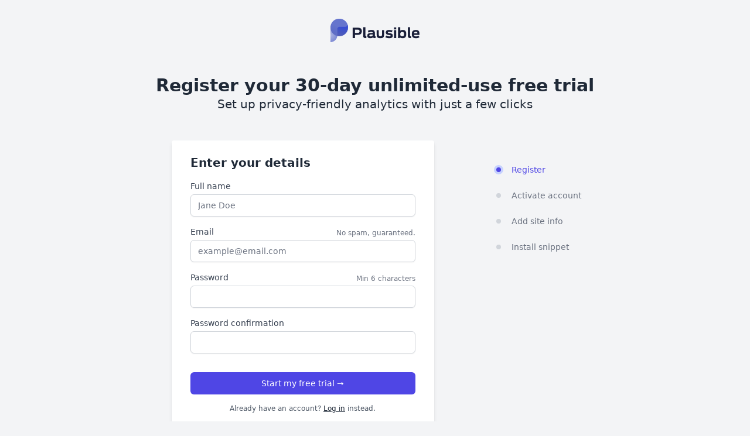

--- FILE ---
content_type: text/html; charset=utf-8
request_url: https://analytics.gilmi.dev/register
body_size: 2034
content:
<!DOCTYPE html>
<html lang="en" class="h-full">
  <head>
    <meta charset="utf-8"/>
    <meta http-equiv="X-UA-Compatible" content="IE=edge"/>
    <meta name="viewport" content="width=device-width, initial-scale=1.0"/>
    <meta name="description" content="A lightweight, non-intrusive alternative to Google Analytics."/>
    <link rel="icon" type="image/png" sizes="32x32" href="/images/icon/plausible_favicon-9ba4fc88116ddbefd69681d7c1985553.png?vsn=d">
    <title>Plausible · Web analytics</title>
    <link rel="stylesheet" href="/css/app-8dd1761ddb71dcad979d9f6a6f55d741.css?vsn=d"/>


    <script type="text/javascript" data-pref="" src="/js/applyTheme-4258f90e1dad263b05620ffcdcb10429.js?vsn=d"></script>
  </head>
  <body class="flex flex-col h-full bg-gray-100 dark:bg-gray-900">
    <div class="w-full my-8 text-center">
        <a href="/">
<img alt="Plausible logo" class="hidden dark:inline" src="/images/icon/plausible_logo_dark-9fff186187e2a9c972ae81c88e63e830.png?vsn=d" style="height: 2.5rem;">
<img alt="Plausible logo" class="inline dark:hidden" src="/images/icon/plausible_logo-973ea42fac38d21a0a8cda9cfb9231c9.png?vsn=d" style="height: 2.5rem;">
        </a>
    </div>




<div class="mx-auto mt-6 text-center dark:text-gray-300">
  <h1 class="text-3xl font-black">Register your 30-day unlimited-use free trial</h1>
  <div class="text-xl font-medium">Set up privacy-friendly analytics with just a few clicks</div>
</div>

<div class="w-full max-w-3xl mt-4 mx-auto flex flex-shrink-0">
<form action="/register" class="w-full max-w-md mx-auto bg-white dark:bg-gray-800 shadow-md rounded px-8 py-6 mb-4 mt-8" id="register-form" method="post"><input name="_csrf_token" type="hidden" value="BnBWBTxOBQ0eLC5PfAUEOS8-JQQJOnErg2bAHcvlPMl77NrOAOuLNP5l">
    <h2 class="text-xl font-black dark:text-gray-100">Enter your details</h2>
    <div class="my-4">
<label class="block text-sm font-medium text-gray-700 dark:text-gray-300" for="register-form_name">Full name</label>
      <div class="mt-1">
<input class="dark:bg-gray-900 shadow-sm focus:ring-indigo-500 focus:border-indigo-500 block w-full sm:text-sm border-gray-300 dark:border-gray-500 rounded-md dark:text-gray-300" id="register-form_name" name="user[name]" placeholder="Jane Doe" type="text">
      </div>

    </div>
    <div class="my-4">
      <div class="flex justify-between">
<label class="block text-sm font-medium text-gray-700 dark:text-gray-300" for="register-form_email">Email</label>
      <p class="text-xs text-gray-500 mt-1">No spam, guaranteed.</p>
      </div>
      <div class="mt-1">
<input class="dark:bg-gray-900 shadow-sm focus:ring-indigo-500 focus:border-indigo-500 block w-full sm:text-sm border-gray-300 dark:border-gray-500 rounded-md dark:text-gray-300" id="register-form_email" name="user[email]" placeholder="example@email.com" type="email">
      </div>

    </div>

    <div class="my-4">
      <div class="flex justify-between">
<label class="block text-sm font-medium text-gray-700 dark:text-gray-300" for="register-form_password">Password</label>
      <p class="text-xs text-gray-500 mt-1">Min 6 characters</p>
      </div>
      <div class="mt-1">
<input class="dark:bg-gray-900 shadow-sm focus:ring-indigo-500 focus:border-indigo-500 block w-full sm:text-sm border-gray-300 dark:border-gray-500 rounded-md dark:text-gray-300" id="register-form_password" name="user[password]" type="password">
      </div>

    </div>

    <div class="my-4">
<label class="block text-sm font-medium text-gray-700 dark:text-gray-300" for="register-form_password_confirmation">Password confirmation</label>
      <div class="mt-1">
<input class="dark:bg-gray-900 shadow-sm focus:ring-indigo-500 focus:border-indigo-500 block w-full sm:text-sm border-gray-300 dark:border-gray-500 rounded-md dark:text-gray-300" id="register-form_password_confirmation" name="user[password_confirmation]" type="password">
      </div>

    </div>

<button class="button mt-4 w-full" type="submit">Start my free trial →</button>
    <p class="text-center text-gray-600 dark:text-gray-500  text-xs mt-4">
      Already have an account? <a class="underline text-gray-800 dark:text-gray-50" href="/login">Log in</a> instead.
    </p>
</form>
  <div class="pt-12 pl-8 hidden md:block">
<div class="pt-6 px-4 sm:px-6 lg:px-8">
  <nav class="flex justify-center">
    <ol class="space-y-6">



          <!-- Current Step -->
          <li class="flex items-start">
            <span class="flex-shrink-0 h-5 w-5 relative flex items-center justify-center">
              <span class="absolute h-4 w-4 rounded-full bg-indigo-200 dark:bg-indigo-100"></span>
              <span class="relative block w-2 h-2 bg-indigo-600 dark:bg-indigo-500 rounded-full"></span>
            </span>
            <span class="ml-3 text-sm font-medium text-indigo-600 dark:text-indigo-500">Register</span>
          </li>






          <!-- Upcoming Step -->
          <li class="flex items-start">
            <div class="flex-shrink-0 h-5 w-5 relative flex items-center justify-center">
              <div class="h-2 w-2 bg-gray-300 dark:bg-gray-700 rounded-full"></div>
            </div>
            <p class="ml-3 text-sm font-medium text-gray-500 dark:text-gray-300">Activate account</p>
          </li>





          <!-- Upcoming Step -->
          <li class="flex items-start">
            <div class="flex-shrink-0 h-5 w-5 relative flex items-center justify-center">
              <div class="h-2 w-2 bg-gray-300 dark:bg-gray-700 rounded-full"></div>
            </div>
            <p class="ml-3 text-sm font-medium text-gray-500 dark:text-gray-300">Add site info</p>
          </li>





          <!-- Upcoming Step -->
          <li class="flex items-start">
            <div class="flex-shrink-0 h-5 w-5 relative flex items-center justify-center">
              <div class="h-2 w-2 bg-gray-300 dark:bg-gray-700 rounded-full"></div>
            </div>
            <p class="ml-3 text-sm font-medium text-gray-500 dark:text-gray-300">Install snippet</p>
          </li>


    </ol>
  </nav>
</div>

  </div>
</div>

    <p class="text-center text-gray-500 text-xs py-8">
      ©2026 Plausible Analytics. All rights reserved.
    </p>

    <script type="text/javascript" src="/js/app-cc4108c70cb2d33ecaf88b38e665ab1c.js?vsn=d"></script>
  </body>
</html>
